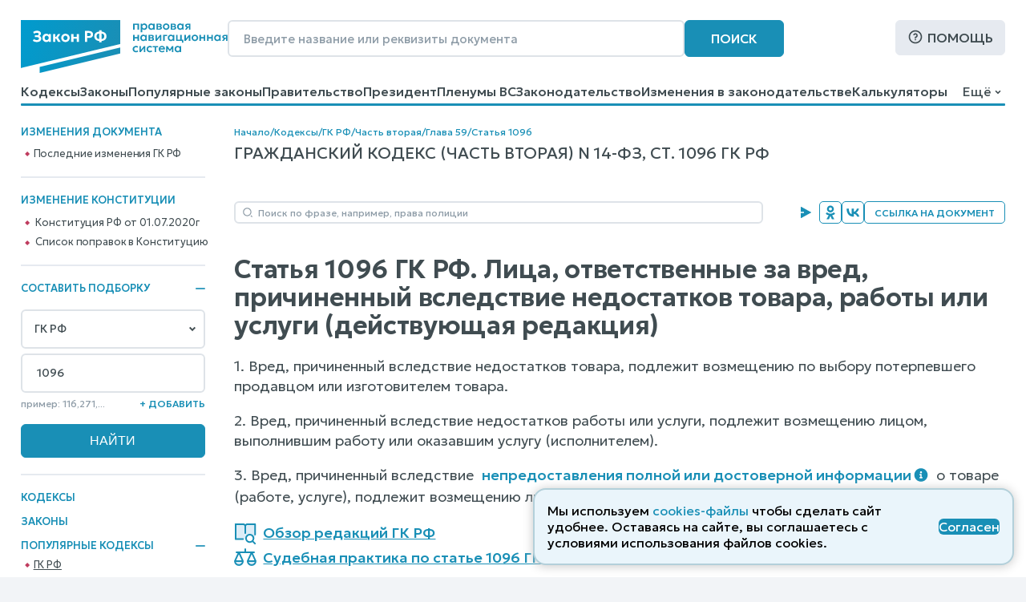

--- FILE ---
content_type: text/html; charset=utf-8
request_url: https://www.zakonrf.info/gk/1096/
body_size: 14671
content:

<!DOCTYPE html>
<html lang="ru">
    <head>
        <script>
            let IS_BROWSER_MODERN = window.sessionStorage && document.documentElement.classList;

            function is_media_match(q) {
                var is_match = false;
                if ('matchMedia' in window) {
                    is_match = window.matchMedia(q).matches;
                }
                return is_match;
            }
        </script>

        <title>Статья 1096 ГК РФ. Лица, ответственные за вред, причиненный вследствие недостатков товара, работы или услуги</title>
        <meta http-equiv="Content-Type" content="text/html; charset=utf-8" />
        <meta name="viewport" content="width=device-width, initial-scale=1" />
        
        <meta name="description" content="Ст. 1096 ГК РФ с комментариями и судебной практикой. Гражданский кодекс в действующей редакции. Статья 1096 ГК Лица, ответственные за вред, причиненный вследствие недостатков товара, работы или услуги" />
        <link rel="canonical" href="https://www.zakonrf.info/gk/1096/" />
        
        <link href="/static/css/zakonrf.28e4b7acece9.css" rel="stylesheet" type="text/css" media="all" />

        <link rel="icon" type="image/png" href="/static/favicons/favicon-16x16.c19d82fcb196.png" sizes="16x16">
        <link rel="icon" type="image/png" href="/static/favicons/favicon-32x32.3f1773d3de7a.png" sizes="32x32">
        <link rel="icon" type="image/png" href="/static/favicons/favicon-48x48.9f67f958ebae.png" sizes="48x48">
        <link rel="shortcut icon" href="/static/favicons/favicon.a3fa37eab3b9.ico">
        <link type="image/png" sizes="96x96" rel="icon" href="/static/favicons/favicon-96x96.dd10a7c22a31.png">
        <link type="image/png" sizes="120x120" rel="icon" href="/static/favicons/favicon-120x120.3f05d1bdd28f.png">
        <link rel="apple-touch-icon" sizes="60x60" href="/static/favicons/apple-touch-icon-60x60.95a876ca3b01.png">
        <link rel="apple-touch-icon" sizes="76x76" href="/static/favicons/apple-touch-icon-76x76.5f4195ff4a71.png">
        <link rel="apple-touch-icon" sizes="120x120" href="/static/favicons/apple-touch-icon-120x120.56d1e2906133.png">
        <link rel="apple-touch-icon" sizes="152x152" href="/static/favicons/apple-touch-icon-152x152.878e2609c725.png">
        <link rel="apple-touch-icon" sizes="180x180" href="/static/favicons/apple-touch-icon-180x180.faab87baf753.png">
        <meta name="msapplication-TileColor" content="#ffffff">
        
        <meta name="msapplication-config" content="/static/favicons/browserconfig.e026565ee1f6.xml">
        <link rel="manifest" href="/static/favicons/site.7ccaadba3412.webmanifest">

        

        <script src="/static/js/zakonrf_before_load.31bfea9dfd04.js"></script>

        <script src="https://yastatic.net/pcode/adfox/loader.js" crossorigin="anonymous" async></script>

        

        <script>
            function isMobile() {
                let root_style = getComputedStyle(document.querySelector(":root"));
                return root_style.getPropertyValue("--is-mobile") === "1";

            }
        </script>
    </head>

    <body class="">

        

        <div class="site-wrapper">
            <div class="site">
                <div class="site__header">
                    
                        

<header class="site-header">
    <div class="site-header__line1">
        <div class="site-header__logo">
            


<a class="logo" href="/" title="На главную страницу">
    <img src="/static/images/logo2.bfecb6f2c25d.svg" width="258" height="66" alt="Логотип-ЗаконРФ">
</a>
        </div>
        <div class="site-header__search-box">
            <form class="search-box-full" method="get" action="/search/">
    <input class="base-input" type="search" name="search_phrase" placeholder="Введите название или реквизиты документа" value="" maxlength="100" size="50">
    <button class="base-button" type="submit">Поиск</button>
</form>
        </div>
        <div class="site-header__help">
            <a class="base-button base-button_light base-button_help" href="/help/">Помощь</a>
        </div>
    </div>
    <div class="site-header__line1_mobile">
        <div class="site-header__logo_mobile">
            


<a class="logo" href="/" title="На главную страницу">
    <img src="/static/images/logo2.bfecb6f2c25d.svg" width="258" height="66" alt="Логотип-ЗаконРФ">
</a>
        </div>
        <div class="site-header__search-box_mobile">
            <a class="mobile-button mobile-button_search" href="/search/" aria-label="Поиск"></a>
        </div>
        <div class="site-header__help_mobile">
            <a class="mobile-button mobile-button_help" href="/help/" aria-label="Помощь"></a>
        </div>
        <div class="site-header__law-collection_mobile">
            <button class="mobile-button mobile-button_law-collection" name="button_law_collection"></button>
        </div>
        <div class="site-header__mobile-menu">
            <button class="mobile-button mobile-button_mobile-menu" name="button_mobile_menu"></button>
        </div>
    </div>

    <div class="site-header__line2">
        <div id="site-header__top-menu" class="site-header__top-menu">
            

<nav class="top-menu"><ul><li class="l1"><a href="/content/view/kodeksy/"
                   title="Кодексы РФ - основной список">Кодексы</a></li><li class="l1"><a href="/content/view/zakony/"
                   title="Законы Российской Федерации">Законы</a></li><li class="l1"><a href="/content/view/popular-zakony/"
                   title="Популярные законы РФ">Популярные законы</a></li><li class="l1"><a href="/content/zakonodatelstvo/pravitelstvo-rf/"
                   title="Постановления и распоряжения Правительства Российской Федерации">Правительство</a></li><li class="l1"><a href="/content/zakonodatelstvo/prezident-rf/"
                   title="Указы и распоряжения Президента Российской Федерации">Президент</a></li><li class="l1"><a href="/content/zakonodatelstvo/plenum-verkhovnogo-suda-rf/"
                   title="Пленумы Верховного суда Российской Федерации">Пленумы ВС</a></li><li class="l1"><a href="/content/zakonodatelstvo/law-catalog/"
                   title="Законодательство Российской Федерации">Законодательство</a></li><li class="l1"><a href="/izmeneniya-v-zakonodatelstve/"
                   title="Изменения в законодательстве">Изменения в законодательстве</a></li><li class="l1"><a href="/kalkulyatory/"
                   title="">Калькуляторы</a></li><li class="l1"><a href="/articles/"
                   title="Справочные материалы">Справочные материалы</a></li><li class="l1"><a href="/dogovory/"
                   title="">Образцы договоров</a></li><li class="l1"><a href="/contact/"
                   title="Контактная информация">Контакты</a></li><li class="l1"><a href="/help/"
                   title="Помощь по работе с правовой поисковой системой">Помощь</a></li><li class="l1"><a href="/search/"
                   title="Поиск по документам">Поиск</a></li></ul></nav>
        </div>
        <div class="site-header__dropdown-menu-button">
            <button id="dropdown-menu-button" class="dropdown-menu-button">
                Ещё
            </button>
        </div>
        <div id="dropdown-menu" class="dropdown-menu"></div>
    </div>
    <div class="top-menu__hr-blue-line hr-blue-line">
        <div class="top-menu__hr-hover-line"></div>
    </div>
</header>


                    
                </div>

                <div class="site__sidebar sidebar">
                    
                        
    <aside class="sidebar-box sidebar-box_delimiter sidebar-box__diff-links">
        <div class="sidebar-box__header">
            Изменения документа
        </div>
        <nav class="vertical-menu">
            <ul class="vertical-menu__list-l2">
                
                    <li class="l2"><a href="/izmeneniya-v-zakonodatelstve/izmenenie-gk/">Последние изменения ГК РФ</a></li>
                
            </ul>
        </nav>
    </aside>


                        <aside class="sidebar-box sidebar-box_delimiter sidebar-box__diff-links">
    <div class="sidebar-box__header">
        Изменение конституции
    </div>
    <nav class="vertical-menu">
        <ul class="vertical-menu__list-l2">
            <li class="l2">
                <a class="constitution__text-link" href="/konstitucia/">Конституция РФ от 01.07.2020г</a>
            </li>
            <li class="l2">
                <a class="constitution__changes-link" href="/izmeneniya-v-zakonodatelstve/izmenenie-konstitucia/">Cписок поправок в Конституцию</a>
            </li>
        </ul>
    </nav>
</aside>
                    

                    

<aside class="sidebar-box sidebar-box_delimiter law-collection-box law-collection-box_desktop">
    <div class="sidebar-box__header opening-item is-opened">
        <div>Составить подборку</div>
        <button type="button"></button>
    </div>
    <div class="sidebar-box__content law-collection-box__content">
        <form id="law-collection-box__form" class="law-collection-box__form" method="post" action="/law-collections/"><input type="hidden" name="csrfmiddlewaretoken" value="CIKlszJmEMPojssUsTMIro3H0s5ej9n7RkFBIXXcnTs4aFfiQPVxvCFRpPet77Mp"><div class="law-collection-box__fieldset-list"><fieldset class="law-collection-box__fieldset"><select class="base-select law-collection-box__doc-select is-selected" name='doc_slug'><option value=''>Выберите закон...</option><option value="apk">АПК РФ</option><option value="gk" selected="selected">ГК РФ</option><option value="gpk">ГПК РФ</option><option value="kas">КАС РФ</option><option value="jk">ЖК РФ</option><option value="zk">ЗК РФ</option><option value="koap">КоАП РФ</option><option value="nk">НК РФ</option><option value="sk">СК РФ</option><option value="tk">ТК РФ</option><option value="uik">УИК РФ</option><option value="uk">УК РФ</option><option value="upk">УПК РФ</option><option value="budjetniy-kodeks">Бюджетный кодекс</option><option value="gradostroitelniy-kodeks">Градостроительный кодекс</option><option value="lesnoy-kodeks">Лесной кодекс</option><option value="tamozhenniy-kodeks">Таможенный кодекс</option><option value="vodniy-kodeks">Водный кодекс</option><option value="kvvt">Кодекс внутр. водного транспорта</option><option value="vozdushniy-kodeks">Воздушный кодекс</option><option value="">---------------</option><option value="konstitucia">Конституция РФ</option><option value="zozpp">ЗоЗПП (Права потребителей)</option><option value="zakon-o-personalnyh-dannyh">О персональных данных</option><option value="zakon-o-policii">Закон о Полиции</option><option value="zoboruzhii">Закон об Оружии</option><option value="zobosago">Закон об ОСАГО</option><option value="zoreklame">Закон о Рекламе</option><option value="zosvyazi">Закон о Связи</option><option value="zakon-ob-obrazovanii">Об образовании</option><option value="zakon-o-smi">Закон о СМИ</option><option value="pdd">ПДД РФ</option><option value="zakon-o-bankah">Закон о Банках</option><option value="zakon-o-bankrotstve">Закон о Банкротстве</option><option value="zakon-ob-ao">Закон об АО</option><option value="zakon-ob-ipoteke">Закон об Ипотеке</option><option value="zakon-ob-ispolnitelnom-proizvodstve">Об исполнительном производстве</option><option value="zakon-ob-ohrane-okr-sredy">Об охране окр. среды</option><option value="zakon-ob-ooo">Закон об ООО</option><option value="zakon-o-buhuchete">О бухгалтерском учете</option><option value="zakon-o-gossluzhbe">О системе госслужбы</option><option value="zakon-o-grazhdanstve">Закон о Гражданстве</option><option value="zakon-o-kkt">Закон о ККТ/ККМ</option><option value="zakon-o-licenzirovanii">О лицензировании</option><option value="zakon-o-pensiah">О трудовых пенсиях</option><option value="zakon-o-strahovyh-pensiah">О страховых пенсиях</option><option value="zakon-o-prokurature">Закон о Прокуратуре</option><option value="zakon-o-statuse-voennosluzhaschih">О статусе военнослужащих</option><option value="zakon-o-tehregulirovanii">О техрегулировании</option><option value="zakon-o-veteranah">Закон о Ветеранах</option><option value="zakon-voinskiy">О воинской службе</option><option value="zakon-nalog-imuschestvo-fizlic">О налогах на имущ. физ. лиц</option><option value="zakon-ob-alt-sluzhbe">Об альтернативной гр. службе</option><option value="zakon-ob-auditorskoy-deyatelnosti">Об аудиторской деятельности</option><option value="zakon-ob-obschestvennyh-obyedineniyah">Об общественных объединениях</option><option value="zakon-o-fermerskom-hozyaystve">О фермерском хозяйстве</option><option value="zakon-o-jnk">Закон о ЖНК</option><option value="zakon-o-nekommercheskih-organizaciyah">О некоммерческих организациях</option><option value="zakon-o-posobiyah-na-detey">О пособиях на детей</option><option value="zakon-o-soc-strahovanii">О социальном страховании</option><option value="zakon-o-strahovanii-vkladov">О страховании вкладов</option><option value="zakon-o-valutnom-kontrole">О валютном контроле</option><option value="zakon-o-vysshem-obrazovanii">О высшем образовании</option><option value="zakon-o-zemleustroystve">О землеустройстве</option><option value="zakon-o-nedrah">О недрах</option><option value="zakon-o-registracii-yurlic-ip">О госрегистрации юрлиц и ИП</option><option value="zakon-o-gosregistracii-prav-na-nedvizhimost">О госрегистрации прав на недвижимость</option><option value="zakon-o-pravovom-polozhenii-inostrancev">О правовом положении иностранцев</option><option value="zakon-o-pozharnoy-bezopasnosti">О пожарной безопасности</option><option value="zakon-o-razvitii-malsred-biznesa">О развитии малого и среднего предпринимательства</option><option value="zakon-o-legalizacii-prestupnyh-dohodov">О легализации (отмывании) преступных доходов</option><option value="zakon-o-sud-pristavah">О судебных приставах</option><option value="zakon-o-cennyh-bumagah">О рынке ценных бумаг</option><option value="zakon-o-socstrahovanii-na-proizvodstve">О соцстраховании на производстве</option><option value="zakon-o-zdorovye-grazhdan">О здоровье граждан в РФ</option></select><input class="base-input law-collection-box__st-input" name="element_nums" type="text" maxlength="255" value='1096' placeholder="Введите статьи..." /><div class="law-collection-box__controls law-collection-box__controls_del"><div><hr /></div><button class="law-collection-box__del-button" type="button">Удалить</button></div></fieldset></div><div class="law-collection-box__fieldset_etalon"><fieldset class="law-collection-box__fieldset"><select class="base-select law-collection-box__doc-select" name='doc_slug'><option value=''>Выберите закон...</option><option value="apk">АПК РФ</option><option value="gk">ГК РФ</option><option value="gpk">ГПК РФ</option><option value="kas">КАС РФ</option><option value="jk">ЖК РФ</option><option value="zk">ЗК РФ</option><option value="koap">КоАП РФ</option><option value="nk">НК РФ</option><option value="sk">СК РФ</option><option value="tk">ТК РФ</option><option value="uik">УИК РФ</option><option value="uk">УК РФ</option><option value="upk">УПК РФ</option><option value="budjetniy-kodeks">Бюджетный кодекс</option><option value="gradostroitelniy-kodeks">Градостроительный кодекс</option><option value="lesnoy-kodeks">Лесной кодекс</option><option value="tamozhenniy-kodeks">Таможенный кодекс</option><option value="vodniy-kodeks">Водный кодекс</option><option value="kvvt">Кодекс внутр. водного транспорта</option><option value="vozdushniy-kodeks">Воздушный кодекс</option><option value="">---------------</option><option value="konstitucia">Конституция РФ</option><option value="zozpp">ЗоЗПП (Права потребителей)</option><option value="zakon-o-personalnyh-dannyh">О персональных данных</option><option value="zakon-o-policii">Закон о Полиции</option><option value="zoboruzhii">Закон об Оружии</option><option value="zobosago">Закон об ОСАГО</option><option value="zoreklame">Закон о Рекламе</option><option value="zosvyazi">Закон о Связи</option><option value="zakon-ob-obrazovanii">Об образовании</option><option value="zakon-o-smi">Закон о СМИ</option><option value="pdd">ПДД РФ</option><option value="zakon-o-bankah">Закон о Банках</option><option value="zakon-o-bankrotstve">Закон о Банкротстве</option><option value="zakon-ob-ao">Закон об АО</option><option value="zakon-ob-ipoteke">Закон об Ипотеке</option><option value="zakon-ob-ispolnitelnom-proizvodstve">Об исполнительном производстве</option><option value="zakon-ob-ohrane-okr-sredy">Об охране окр. среды</option><option value="zakon-ob-ooo">Закон об ООО</option><option value="zakon-o-buhuchete">О бухгалтерском учете</option><option value="zakon-o-gossluzhbe">О системе госслужбы</option><option value="zakon-o-grazhdanstve">Закон о Гражданстве</option><option value="zakon-o-kkt">Закон о ККТ/ККМ</option><option value="zakon-o-licenzirovanii">О лицензировании</option><option value="zakon-o-pensiah">О трудовых пенсиях</option><option value="zakon-o-strahovyh-pensiah">О страховых пенсиях</option><option value="zakon-o-prokurature">Закон о Прокуратуре</option><option value="zakon-o-statuse-voennosluzhaschih">О статусе военнослужащих</option><option value="zakon-o-tehregulirovanii">О техрегулировании</option><option value="zakon-o-veteranah">Закон о Ветеранах</option><option value="zakon-voinskiy">О воинской службе</option><option value="zakon-nalog-imuschestvo-fizlic">О налогах на имущ. физ. лиц</option><option value="zakon-ob-alt-sluzhbe">Об альтернативной гр. службе</option><option value="zakon-ob-auditorskoy-deyatelnosti">Об аудиторской деятельности</option><option value="zakon-ob-obschestvennyh-obyedineniyah">Об общественных объединениях</option><option value="zakon-o-fermerskom-hozyaystve">О фермерском хозяйстве</option><option value="zakon-o-jnk">Закон о ЖНК</option><option value="zakon-o-nekommercheskih-organizaciyah">О некоммерческих организациях</option><option value="zakon-o-posobiyah-na-detey">О пособиях на детей</option><option value="zakon-o-soc-strahovanii">О социальном страховании</option><option value="zakon-o-strahovanii-vkladov">О страховании вкладов</option><option value="zakon-o-valutnom-kontrole">О валютном контроле</option><option value="zakon-o-vysshem-obrazovanii">О высшем образовании</option><option value="zakon-o-zemleustroystve">О землеустройстве</option><option value="zakon-o-nedrah">О недрах</option><option value="zakon-o-registracii-yurlic-ip">О госрегистрации юрлиц и ИП</option><option value="zakon-o-gosregistracii-prav-na-nedvizhimost">О госрегистрации прав на недвижимость</option><option value="zakon-o-pravovom-polozhenii-inostrancev">О правовом положении иностранцев</option><option value="zakon-o-pozharnoy-bezopasnosti">О пожарной безопасности</option><option value="zakon-o-razvitii-malsred-biznesa">О развитии малого и среднего предпринимательства</option><option value="zakon-o-legalizacii-prestupnyh-dohodov">О легализации (отмывании) преступных доходов</option><option value="zakon-o-sud-pristavah">О судебных приставах</option><option value="zakon-o-cennyh-bumagah">О рынке ценных бумаг</option><option value="zakon-o-socstrahovanii-na-proizvodstve">О соцстраховании на производстве</option><option value="zakon-o-zdorovye-grazhdan">О здоровье граждан в РФ</option></select><input class="base-input law-collection-box__st-input" name="element_nums" type="text" maxlength="255" value='' placeholder="Введите статьи..." /><div class="law-collection-box__controls law-collection-box__controls_del"><div><hr /></div><button class="law-collection-box__del-button" type="button">Удалить</button></div></fieldset></div><div class="law-collection-box__controls law-collection-box__controls_add"><div class="law-collection-box__help">пример: 116,271,...</div><button class="law-collection-box__add-button" type="button">+&nbsp;Добавить</button></div><div class="law-collection-box__submit"><input class="base-button" type="submit" value="Найти" /></div></form>
    </div>
</aside>



                    
                        
<nav class="left-menu vertical-menu"><ul class="vertical-menu__list-l1"><li  class="l1"><a href="/content/view/kodeksy/"
                                title="Кодексы РФ - основной список">Кодексы</a></li><li  class="l1"><a href="/content/view/zakony/"
                                title="Законы Российской Федерации">Законы</a></li><li  class="l1 has-active-child"><div class="opening-item is-opened"><a href="/content/view/popular-kodeksy/"
                                title="Популярные Кодексы РФ">Популярные Кодексы</a><button type="button"></button></div><ul class="vertical-menu__list-l2"><li  class="l2 is-active"><a href="/gk/"
                                       title="Гражданский кодекс Российской Федерации (действующая редакция)">ГК РФ</a></li><li  class="l2"><a href="/nk/"
                                       title="Налоговый кодекс Российской Федерации (действующая редакция)">НК РФ</a></li><li  class="l2"><a href="/apk/"
                                       title="Арбитражный процессуальный кодекс Российской Федерации (действующая редакция)">АПК РФ</a></li><li  class="l2"><a href="/gpk/"
                                       title="Гражданский процессуальный кодекс Российской Федерации (действующая редакция)">ГПК РФ</a></li><li  class="l2"><a href="/kas/"
                                       title="Кодекс административного судопроизводства Российской Федерации (действующая редакция)">КАС РФ</a></li><li  class="l2"><a href="/jk/"
                                       title="Жилищный кодекс Российской Федерации (действующая редакция)">ЖК РФ</a></li><li  class="l2"><a href="/zk/"
                                       title="Земельный кодекс Российской Федерации (действующая редакция)">ЗК РФ</a></li><li  class="l2"><a href="/koap/"
                                       title="Кодекс об административных правонарушениях Российской Федерации (действующая редакция)">КоАП РФ</a></li><li  class="l2"><a href="/sk/"
                                       title="Семейный кодекс Российской Федерации (действующая редакция)">СК РФ</a></li><li  class="l2"><a href="/tk/"
                                       title="Трудовой кодекс Российской Федерации (действующая редакция)">ТК РФ</a></li><li  class="l2"><a href="/uik/"
                                       title="Уголовно-исполнительный кодекс Российской Федерации (действующая редакция)">УИК РФ</a></li><li  class="l2"><a href="/uk/"
                                       title="Уголовный кодекс Российской Федерации (действующая редакция)">УК РФ</a></li><li  class="l2"><a href="/upk/"
                                       title="Уголовно-процессуальный кодекс Российской Федерации (действующая редакция)">УПК РФ</a></li><li  class="l2"><a href="/budjetniy-kodeks/"
                                       title="Бюджетный кодекс Российской Федерации (действующая редакция)">Бюджетный кодекс</a></li><li  class="l2"><a href="/gradostroitelniy-kodeks/"
                                       title="Градостроительный кодекс Российской Федерации (действующая редакция)">Градостроительный</a></li><li  class="l2"><a href="/lesnoy-kodeks/"
                                       title="Лесной кодекс Российской Федерации (действующая редакция)">Лесной кодекс</a></li></ul></li><li  class="l1"><div class="opening-item is-closed"><a href="/content/view/popular-zakony/"
                                title="Популярные законы РФ">Популярные законы</a><button type="button"></button></div><ul class="vertical-menu__list-l2"><li  class="l2"><a href="/konstitucia/"
                                       title="&quot;Конституция Российской Федерации&quot; (принята всенародным голосованием 12.12.1993 с изменениями, одобренными в ходе общероссийского голосования 01.07.2020)">Конституция РФ</a></li><li  class="l2"><a href="/zozpp/"
                                       title="Закон РФ от 07.02.1992 N 2300-1 (ред. от 08.08.2024) &quot;О защите прав потребителей&quot;">о Защите Прав Потребителей</a></li><li  class="l2"><a href="/zakon-o-policii/"
                                       title="Федеральный закон от 07.02.2011 N 3-ФЗ (ред. от 28.11.2025) &quot;О полиции&quot;">Закон о Полиции</a></li><li  class="l2"><a href="/zakon-o-personalnyh-dannyh/"
                                       title="Федеральный закон от 27.07.2006 N 152-ФЗ (ред. от 08.08.2024) &quot;О персональных данных&quot;">о Персональных данных</a></li><li  class="l2"><a href="/zoboruzhii/"
                                       title="Федеральный закон от 13.12.1996 N 150-ФЗ (ред. от 15.12.2025) &quot;Об оружии&quot;">Закон об Оружии</a></li><li  class="l2"><a href="/zobosago/"
                                       title="Федеральный закон от 25.04.2002 N 40-ФЗ (ред. от 03.02.2025) &quot;Об обязательном страховании гражданской ответственности владельцев транспортных средств&quot; (с изм. и доп., вступ. в силу с 01.03.2025)">Закон об ОСАГО</a></li><li  class="l2"><a href="/zoreklame/"
                                       title="Федеральный закон от 13.03.2006 N 38-ФЗ (ред. от 31.07.2025) &quot;О рекламе&quot;">Закон о Рекламе</a></li><li  class="l2"><a href="/zosvyazi/"
                                       title="Федеральный закон от 07.07.2003 N 126-ФЗ (ред. от 26.12.2024) &quot;О связи&quot; (с изм. и доп., вступ. в силу с 01.04.2025)">Закон о Связи</a></li><li  class="l2"><a href="/zakon-ob-obrazovanii-v-rf/"
                                       title="Федеральный закон от 29.12.2012 N 273-ФЗ (ред. от 29.12.2025) &quot;Об образовании в Российской Федерации&quot;">об Образовании в РФ</a></li><li  class="l2"><a href="/zakon-o-smi/"
                                       title="Закон РФ от 27.12.1991 N 2124-1 (ред. от 23.07.2025) &quot;О средствах массовой информации&quot;">Закон о СМИ</a></li><li  class="l2"><a href="/zakon-o-bankrotstve/"
                                       title="Федеральный закон от 26.10.2002 N 127-ФЗ (ред. от 26.12.2024) &quot;О несостоятельности (банкротстве)&quot; (с изм. и доп., вступ. в силу с 01.03.2025)">Закон о Банкротстве</a></li><li  class="l2"><a href="/zakon-o-grazhdanstve/"
                                       title="Федеральный закон от 31.05.2002 N 62-ФЗ (ред. от 28.12.2022) &quot;О гражданстве Российской Федерации&quot;">Закон о Гражданстве</a></li><li  class="l2"><a href="/pdd/"
                                       title="Постановление Правительства РФ от 23.10.1993 N 1090 (ред. от 31.12.2020) &quot;О Правилах дорожного движения&quot; (вместе с &quot;Основными положениями по допуску транспортных средств к эксплуатации и обязанности должностных лиц по обеспечению безопасности дорожного движения&quot;)">ПДД</a></li></ul></li><li  class="l1"><a href="/content/zakonodatelstvo/pravitelstvo-rf/"
                                title="Постановления и распоряжения Правительства Российской Федерации">Правительство</a></li><li  class="l1"><a href="/content/zakonodatelstvo/prezident-rf/"
                                title="Указы и распоряжения Президента Российской Федерации">Президент</a></li><li  class="l1"><a href="/izmeneniya-v-zakonodatelstve/"
                                title="Изменения в законодательстве">Изменения в законодательстве</a></li><li  class="l1"><a href="/content/zakonodatelstvo/plenum-verkhovnogo-suda-rf/"
                                title="Пленумы Верховного суда Российской Федерации">Пленумы ВС</a></li><li  class="l1"><a href="/kalkulyatory/"
                                title="">Правовые калькуляторы</a></li><li  class="l1"><a href="/articles/"
                                title="Справочные материалы">Справочные материалы</a></li><li  class="l1"><a href="/dogovory/"
                                title="">Образцы договоров</a></li><li  class="l1"><div class="opening-item is-closed"><a href="/content/zakonodatelstvo/law-catalog/"
                                title="Законодательство Российской Федерации">Законодательство</a><button type="button"></button></div><ul class="vertical-menu__list-l2"><li  class="l2"><a href="/content/zakonodatelstvo/administrativnoe/"
                                       title="Административное законодательство">Административное</a></li><li  class="l2"><a href="/content/zakonodatelstvo/byudjetnoe/"
                                       title="Бюджетное законодательство">Бюджетное законодательство</a></li><li  class="l2"><a href="/content/zakonodatelstvo/v-sfere-zdravoohraneniya/"
                                       title="Законодательство в сфере здравоохранения">В сфере здравоохранения</a></li><li  class="l2"><a href="/content/zakonodatelstvo/v-sfere-informatizacii/"
                                       title="Законодательство в сфере информатизации">В сфере информатизации</a></li><li  class="l2"><a href="/content/zakonodatelstvo/v-sfere-notariata-advakatury/"
                                       title="Законодательство в сфере нотариата и адвокатуры">В сфере нотариата и адвокатуры</a></li><li  class="l2"><a href="/content/zakonodatelstvo/v-sfere-oborony/"
                                       title="Законодательство в сфере обороны">В сфере обороны</a></li><li  class="l2"><a href="/content/zakonodatelstvo/zhilischnoe/"
                                       title="Жилищное законодательство">Жилищное законодательство</a></li><li  class="l2"><a href="/content/zakonodatelstvo/investicionnoe/"
                                       title="Инвестиционное законодательство">Инвестиционное законодательство</a></li><li  class="l2"><a href="/content/zakonodatelstvo/nalogovoe/"
                                       title="Налоговое законодательство">Налоговое законодательство</a></li><li  class="l2"><a href="/content/zakonodatelstvo/o-bankah/"
                                       title="Законодательство о банках и банковской деятельности">О банках и банковской деятельности</a></li><li  class="l2"><a href="/content/zakonodatelstvo/o-bankrotstve/"
                                       title="Законодательство о банкротстве">О банкротстве</a></li><li  class="l2"><a href="/content/zakonodatelstvo/ob-obrazovanii/"
                                       title="Законодательство об образовании">Об образовании</a></li><li  class="l2"><a href="/content/zakonodatelstvo/o-vyborah/"
                                       title="Законодательство о выборах">О выборах</a></li><li  class="l2"><a href="/content/zakonodatelstvo/o-grazhdanstve-migracii/"
                                       title="Законодательство о гражданстве и миграции">О гражданстве и миграции</a></li><li  class="l2"><a href="/content/zakonodatelstvo/o-dogovorah-obyazatelstvah/"
                                       title="Законодательство о договорах и обязательствах">О договорах и обязательствах</a></li><li  class="l2"><a href="/content/zakonodatelstvo/o-prave-sobstvennosti/"
                                       title="Законодательство о праве собственности">О праве собственности</a></li><li  class="l2"><a href="/content/zakonodatelstvo/o-rynke-cennyh-bumag/"
                                       title="Законодательство о рынке ценных бумаг">О рынке ценных бумаг</a></li><li  class="l2"><a href="/content/zakonodatelstvo/o-torgovle/"
                                       title="Законодательство о торговле">О торговле</a></li><li  class="l2"><a href="/content/zakonodatelstvo/o-yurlicah/"
                                       title="Законодательство о юридических лицах">О юридических лицах</a></li><li  class="l2"><a href="/content/zakonodatelstvo/pensionnoe/"
                                       title="Пенсионное законодательство">Пенсионное законодательство</a></li><li  class="l2"><a href="/content/zakonodatelstvo/po-buhuchetu/"
                                       title="Законодательство по бухгалтерскому учету">По бухгалтерскому учету</a></li><li  class="l2"><a href="/content/zakonodatelstvo/po-valyutnomu-kontrolyu/"
                                       title="Законодательство по валютному контролю">По валютному контролю</a></li><li  class="l2"><a href="/content/zakonodatelstvo/po-gosupravleniyu/"
                                       title="Законодательство по государственному управлению">По государственному управлению</a></li><li  class="l2"><a href="/content/zakonodatelstvo/po-obschestvennym-organizaciyam/"
                                       title="Законодательство по общественным организациям">По общественным организациям</a></li><li  class="l2"><a href="/content/zakonodatelstvo/po-ohrane-okruzhayuschey-stredy/"
                                       title="Законодательство по охране окружающей среды">По охране окружающей среды</a></li><li  class="l2"><a href="/content/zakonodatelstvo/po-ohrane-pravoporyadka/"
                                       title="Законодательство по охране правопорядка">По охране правопорядка</a></li><li  class="l2"><a href="/content/zakonodatelstvo/semeynoe/"
                                       title="Семейное законодательство">Семейное законодательство</a></li><li  class="l2"><a href="/content/zakonodatelstvo/sudebnoe/"
                                       title="Судебное законодательство">Судебное законодательство</a></li><li  class="l2"><a href="/content/zakonodatelstvo/tamozhennoe/"
                                       title="Таможенное законодательство">Таможенное законодательство</a></li><li  class="l2"><a href="/content/zakonodatelstvo/transportnoe/"
                                       title="Транспортное законодательство">Транспортное законодательство</a></li><li  class="l2"><a href="/content/zakonodatelstvo/trudovoe/"
                                       title="Трудовое законодательство">Трудовое законодательство</a></li><li  class="l2"><a href="/content/zakonodatelstvo/ugolovnoe/"
                                       title="Уголовное законодательство">Уголовное законодательство</a></li><li  class="l2"><a href="/content/zakonodatelstvo/hozyaystvennoe/"
                                       title="Хозяйственное законодательство">Хозяйственное законодательство</a></li></ul></li><li  class="l1"><!--noindex--><a href="/vsud/" rel="nofollow"
                                title="Верховный суд Российской Федерации">Верховный суд</a><!--/noindex--></li><li  class="l1"><!--noindex--><a href="/arbsud/" rel="nofollow"
                                title="Арбитражные суды Российской Федерации">Арбитражные суды</a><!--/noindex--></li><li  class="l1"><!--noindex--><a href="/gorsud/" rel="nofollow"
                                title="Суды общей юрисдикции Российской Федерации">Суды общей юрисдикции</a><!--/noindex--></li><li  class="l1"><!--noindex--><a href="/mirsud/" rel="nofollow"
                                title="Участки мировых судей Российской Федерации">Участки мировых судей</a><!--/noindex--></li></ul></nav>

                    

                    <aside class="sidebar-box ads adfox-left">
    <div id="adfox_161286933236012540"></div>
    <script>
        if (! is_media_match("only all and (max-width: 1150px)")) {
                (function(w, n) {
                    w[n] = w[n] || [];
                    w[n].push([{
                        ownerId: 319856,
                        containerId: 'adfox_161286933236012540',
                        params: {
                            pp: 'g',
                            ps: 'etho',
                            p2: 'hchn'
                        }
                    }, ['desktop', 'tablet', 'phone'], {
                        tabletWidth: 830,
                        phoneWidth: 480,
                        isAutoReloads: false
                    }]);
                })(window, 'adfoxAsyncParamsAdaptive');
        }
    </script>
</aside>


                </div>

                <div class="site__content">
                    
                        
                            
                                <div class="site__breadcrumbs">
                                    <div class="breadcrumbs">
    
        
        <a href="/" title="Кодексы и Законы Российской Федерации">Начало</a>
    
        
            <div class="breadcrumbs__delimiter">/</div>
        
        <a href="/content/view/kodeksy/" title="Кодексы РФ - основной список">Кодексы</a>
    
        
            <div class="breadcrumbs__delimiter">/</div>
        
        <a href="/gk/" title="Гражданский кодекс Российской Федерации (действующая редакция)">ГК РФ</a>
    
        
            <div class="breadcrumbs__delimiter">/</div>
        
        <a href="/gk/ch2/" title="Гражданский кодекс Российской Федерации. Часть 2 (действующая редакция)">Часть вторая</a>
    
        
            <div class="breadcrumbs__delimiter">/</div>
        
        <a href="/gk/gl59/" title="Гражданский кодекс  (часть вторая) N 14-ФЗ, Глава 59 ГК РФ">Глава 59</a>
    
        
            <div class="breadcrumbs__delimiter">/</div>
        
        <a href="/gk/1096/" title="Гражданский кодекс  (часть вторая) N 14-ФЗ, ст. 1096 ГК РФ">Статья 1096</a>
    
</div>

                                </div>
                                
    <div class="under-breadcrumbs-header">Гражданский кодекс  (часть вторая) N 14-ФЗ, ст. 1096 ГК РФ</div>

                            
                        
                    

                    
                        <aside class="ads ads__under-header adfox-top">
    <div id="adfox_166073204192398131" style="max-height:125px; overflow: hidden;"></div>
    <script>
            (function(w, n) {
                w[n] = w[n] || [];
                w[n].push([{
                    ownerId: 319856,
                    containerId: 'adfox_166073204192398131',
                    params: {
                        p1: 'crzqr',
                        p2: 'hllb',
                        pfc: 'dydzm',
                        pfb: 'kulkf'
                    }
                }, ['desktop', 'tablet', 'phone'], {
                    tabletWidth: 830,
                    phoneWidth: 480,
                    isAutoReloads: false
                }]);
            })(window, 'adfoxAsyncParamsAdaptive');
    </script>
</aside>

                    

                    <main>
                        
    <article class="law-element law-element_">
        <aside class="law-info-line">
            <div class="law-info-line__search-box-middle">
                

<form class="search-box-middle" method="get" action="/search/">
    <input class="base-input" type="search" name="search_phrase" placeholder="Поиск по фразе, например, права полиции" value="" maxlength="100" size="50">
    <button type="submit">
        <img src="/static/images/icons/search-submit-arrow.87c2c01764c7.svg" alt="Найти" width="13" height="16" />
    </button>
</form>
            </div>
            <div class="law-info-line__social-and-links">
                <!--noindex-->
<div class="social-icons">
    <div class="social-icons__icon social-icons__ok" title="Одноклассники"
        data-api-url="https://connect.ok.ru/offer?url=[url]&title=[title]"></div>
    <div class="social-icons__icon social-icons__vk" title="Вконтакте"
        data-api-url="https://vk.com/share.php?url=[url]&title=[title]"></div>
</div>
<!--/noindex-->
                
<!--noindex-->
    <aside class="copy-link-box opening-box"
                data-link_url="https://www.zakonrf.info/gk/1096/"
                data-link_title = "Статья 1096 ГК РФ. Лица, ответственные за вред, причиненный вследствие недостатков товара, работы или услуги">
        <button id="copy-link-box__button" class="copy-link-box__button opening-box__button" type="button">Ссылка на документ</button>
        <div class="copy-link-box__window opening-box__window">
            <ul class="copy-link-box__tabs">
                <li data-tab-name="copy-link-box__tab1" class="copy-link-box__tab-name-button is-opened">URL</li>
                <li data-tab-name="copy-link-box__tab2" class="copy-link-box__tab-name-button">HTML</li>
                <li data-tab-name="copy-link-box__tab3" class="copy-link-box__tab-name-button">BB-код</li>
                <li data-tab-name="copy-link-box__tab4" class="copy-link-box__tab-name-button">Текст</li>
            </ul>
            <div id="copy-link-box__tab1" class="copy-link-box__tab is-opened">
                <div class="copy-link-box__link-content" contenteditable="true">https://www.zakonrf.info/gk/1096/</div>
                <div class="copy-link-box__link-help">
                    URL документа
                    <button data-tab-name="copy-link-box__tab1" class="copy-link-box__copy-to-clipboard" type="button">скопировать</button>
                </div>
            </div>
            <div id="copy-link-box__tab2" class="copy-link-box__tab">
                <div class="copy-link-box__link-content" contenteditable="true">&lt;a href=&quot;https://www.zakonrf.info/gk/1096/&quot;&gt;Статья 1096 ГК РФ. Лица, ответственные за вред, причиненный вследствие недостатков товара, работы или услуги&lt;/a&gt;</div>
                <div class="copy-link-box__link-help">
                    HTML-код ссылки для вставки на страницу сайта
                    <button data-tab-name="copy-link-box__tab2" class="copy-link-box__copy-to-clipboard" type="button">скопировать</button>
                </div>
            </div>
            <div id="copy-link-box__tab3" class="copy-link-box__tab">
                <div class="copy-link-box__link-content" contenteditable="true">[url=https://www.zakonrf.info/gk/1096/]Статья 1096 ГК РФ. Лица, ответственные за вред, причиненный вследствие недостатков товара, работы или услуги[/url]</div>
                <div class="copy-link-box__link-help">
                    BB-код ссылки для форумов и блогов
                    <button data-tab-name="copy-link-box__tab3" class="copy-link-box__copy-to-clipboard" type="button">скопировать</button>
                </div>
            </div>
            <div id="copy-link-box__tab4" class="copy-link-box__tab">
                <div class="copy-link-box__link-content" contenteditable="true">Статья 1096 ГК РФ. Лица, ответственные за вред, причиненный вследствие недостатков товара, работы или услуги -- https://www.zakonrf.info/gk/1096/</div>
                <div class="copy-link-box__link-help">
                    в виде обычного текста для соцсетей и пр.
                    <button data-tab-name="copy-link-box__tab4" class="copy-link-box__copy-to-clipboard" type="button">скопировать</button>
                </div>
            </div>
        </div>
    </aside>
<!--/noindex-->

            </div>
        </aside>

        <header>
            


            <h1 class="law-element__h1">Статья 1096 ГК РФ. Лица, ответственные за вред, причиненный вследствие недостатков товара, работы или услуги (действующая редакция)</h1>
            


        </header>
        <div class="law-element__body content-body">
            <p>1. Вред, причиненный вследствие недостатков товара, подлежит возмещению по выбору потерпевшего продавцом или изготовителем товара.</p>


<p>2. Вред, причиненный вследствие недостатков работы или услуги, подлежит возмещению лицом, выполнившим работу или оказавшим услугу (исполнителем).</p>


<p>3. Вред, причиненный вследствие <mark class="insertion-mark insertion-mark_4h" id="insertion-mark-id_3856"
      onclick="toogleElement('insertion-id_3856', 'insertion-mark-id_3856', 'insertion-mark-id_3856')"
>непредоставления полной или достоверной информации</mark> о товаре (работе, услуге), подлежит возмещению лицами, указанными в пунктах 1 и 2 настоящей статьи.</p>


<div class="insertion insertion_4h" id="insertion-id_3856">
    <div class="insertion__inner_4h">
        <div class="insertion_4h_close"
             onclick="closeElement('insertion-id_3856', 'insertion-mark-id_3856', 'insertion-mark-id_3856')"
        >Закрыть</div>
        
            <div class="insertion__title_4h">Недостоверная информация — что это такое простыми словами? 📝❌</div>
        
        <div class="insertion__body insertion__body_4h">
            <p data-block-key="slpzl">Недостоверная информация — это сведения о товаре, работе или услуге, которые неправдивы, неточны или вводят в заблуждение. Если из-за этого причинён вред — продавец, изготовитель или исполнитель обязаны его возместить, даже если у пострадавшего не было с ними договора.</p><p data-block-key="4s8n0">Пример из жизни:</p><p data-block-key="46f7n">На упаковке бытовой химии написано, что средство безопасно 🧼, но оно вызывает ожоги при использовании. Такая недостоверная информация — основание для взыскания вреда с производителя.</p>
        </div>
    </div>
</div>




        </div>
        


        
    </article>

    <div id="under-law-region">
        
    <aside class="under-law-element-links">
        
            <a class="under-law-element-links__link"
               href="/izmeneniya-v-zakonodatelstve/izmenenie-gk/">
                <span class="under-law-element-links__text">Обзор редакций ГК РФ</span>
            </a>
        
            <a class="under-law-element-links__link under-law-element-links__link_relsuddoc"
               href="#suddoc-box">
                <span class="under-law-element-links__text">Судебная практика по статье 1096 ГК РФ</span>
            </a>
        
    </aside>



        
            <nav class="st-prevnext-menu">
                
                    <a class="st-prevnext-menu__item st-prevnext-menu__prev"
                       href="/gk/1095/"
                       title="Основания возмещения вреда, причиненного вследствие недостатков товара, работы или услуги">Статья 1095</a>
                
                <span class="st-prevnext-menu__item">Статья 1096</span>
                
                    <a class="st-prevnext-menu__item st-prevnext-menu__next"
                       href="/gk/1097/"
                       title="Сроки возмещения вреда, причиненного в результате недостатков товара, работы или услуги">Статья 1097</a>
                
            </nav>
        

        
    
        <aside class="ads ads__before-law-comment ad-468x60-bottom1">
    <!-- Yandex.RTB R-A-125348-6 -->
    <div id="yandex_rtb_R-A-125348-6"></div>
    <script type="text/javascript">
        (function(w, d, n, s, t) {
            w[n] = w[n] || [];
            w[n].push(function() {
                Ya.Context.AdvManager.render({
                    blockId: "R-A-125348-6",
                    renderTo: "yandex_rtb_R-A-125348-6",
                    async: true
                });
            });
            t = d.getElementsByTagName("script")[0];
            s = d.createElement("script");
            s.type = "text/javascript";
            s.src = "//an.yandex.ru/system/context.js";
            s.async = true;
            t.parentNode.insertBefore(s, t);
        })(this, this.document, "yandexContextAsyncCallbacks");
    </script>
</aside>

    

    <div class="lawcomment-box">
        <h2 class="lawcomment-box__header">Комментарий к ст. 1096 ГК РФ</h2>
        <div class="lawcomment-box__body">
            <p>1. Комментируемая статья конкретизирует круг лиц, к которым могут быть предъявлены требования о возмещении вреда по основаниям, определенным ст. 1095 ГК РФ. В зависимости от объекта соответствующего правоотношения, недостатки которого (или недостаточная информированность о котором) привели к возникновению вреда, субъектом, обязанным к его возмещению, может выступить продавец, изготовитель, исполнитель услуги.</p>
<p>В соответствии с п. 1 комментируемой статьи покупатель, вред которому был причинен вследствие недостатков товара, может по своему выбору потребовать его возмещения от продавца или изготовителя товара. Закрепление данного правила, несомненно, направленного на защиту интересов потерпевшего, было вызвано намерением создать наиболее благоприятные условия для потребителя, особенно применительно к тем случаям, когда предъявление требования к изготовителю импортного товара является для потерпевшего заведомо обременительным и сложным процессом.</p>
<p>2. Пункт 2 комментируемой статьи определяет ответственных лиц в тех случаях, когда вред потерпевшему был причинен вследствие недостатков выполненной работы или оказанной услуги. В таких случаях требование потерпевшим может быть предъявлено только к ограниченному кругу лиц, а именно к исполнителям соответствующих услуг; к лицам, выполнявшим соответствующие работы. При этом изготовитель (исполнитель) несет ответственность за вред, причиненный жизни, здоровью или имуществу потребителя, в том числе и в связи с использованием материалов, оборудования, инструментов и иных средств, необходимых для производства товаров (выполнения работ, оказания услуг), независимо от того, позволял уровень научных и технических знаний выявлять их особые свойства или нет (п. 4 ст. 13 Закона о защите прав потребителей). Однако права потерпевшего предъявлять требования о возмещении вреда к производителю (или поставщику) материалов закон не предусматривает.</p>
<p>3. Поскольку вред жизни, здоровью или имуществу может быть причинен не только из-за наличия в товарах (работах, услугах) недостатков, но и вследствие непредоставления необходимой и достоверной информации о товаре, работе, услуге, п. 3 комментируемой статьи устанавливает круг лиц, ответственных за причинение такого вреда.</p>
<p>Так, вред, причиненный вследствие непредоставления полной или достоверной информации о товаре, подлежит возмещению его продавцом или изготовителем. Применительно к импортным товарам обязанность обеспечения информацией о таких товарах на русском языке возлагается на импортеров, ввозящих эти товары в Российскую Федерацию (см. Постановление Правительства РФ от 15 августа 1997 г. N 1037).</p>
            <div class="lawcomment-box__source">
                <div class="lawcomment-box__source-header">Источник комментария:</div>
                <div class="lawcomment-box__source-line1"> Постатейный комментарий к Гражданскому кодексу Российской Федерации, части второй: в 3 т .</div>
                
                    <div class="lawcomment-box__source-line2"> Бандурина Н.В., Бибиков А.И., Вавилин Е.В., Васькевич В. П., Головина С. Ю., Гонгало Б. М., Демкина А. В., Ефимова Л. Г., Зайцева Т. И., Иванишин П. З., Иванов А. А., Казанцев М. Ф., Клишин А. А., Красавчикова Л. О., Крашенинников П. В., Кротов М. В., Лебединец О. Н., Майфат А. В., Марисина Е. П., Миронов И. Б., Михеева Л. Ю., Молчанов А. А., Новак Д. В., Решетникова И.В., Рузакова О. А., Хамидуллина Ф. И., Челышев М. Ю., Шугаев А. А., Яковлев В. Ф.; под ред. П.В. Крашенинникова </div>
                
                
                    <div class="lawcomment-box__source-line2"> М.: Статут, 2011. Т. 3 .</div>
                
            </div>
        </div>
    </div>

        
    <div id="suddoc-box" class="suddoc-box">
        
            <h2 class="suddoc-box__header">Судебная практика по статье 1096 ГК РФ</h2>
        
        <div>
            <ul id="suddoc-box__list" class="suddoc-box__list">
            
                <li class="suddoc-box__item">
                    <a class="suddoc-box__item-title" href="/gorsud/doc-d38a3137-9d97-53b1-9019-32e7419ad40a/">
                        Решение по делу № 02-0713/2025 от 19.05.2025
                        
                            - О защите прав потребителей, взыскании денежных средств
                        
                        <br>
                        Никулинский районный суд (Город Москва)
                    </a>
                    <div class="suddoc-box__item-snippet">
                        В соответствии со ст. 1095, <mark>1096</mark>, 1097 ГК РФ вред, причиненный жизни, здоровью или имуществу гражданина либо имуществу юридического лица вследствие конструктивных, рецептурных или иных недостатков товара, работы или услуги, а также вследствие недостоверной или недостаточной информации о товаре (работе, услуге), подлежит возмещению продавцом или изготовителем товара, лицом
                    </div>
                </li>
            
                <li class="suddoc-box__item">
                    <a class="suddoc-box__item-title" href="/gorsud/doc-261b1863-a25c-5c1c-8348-25a09c2dd629/">
                        Решение по делу № 2-15108/2024 от 15.05.2025
                        
                            - О возмещении ущерба, причиненного заливом
                        
                        <br>
                        Люберецкий городской суд (Московская область)
                    </a>
                    <div class="suddoc-box__item-snippet">
                        В соответствии с п. 2 <mark>ст. 1096 ГК РФ</mark> вред, причиненный вследствие недостатков работы или услуги, подлежит возмещению лицом, выполнившим работу или оказавшим услугу (исполнителем). Судом установлено и подтверждается материалами дела, что истец &lt;ФИО&gt; является собственником нежилого помещения с кадастровым номером расположенного по адресу: &lt;адрес&gt; &lt;адрес&gt; , помещение
                    </div>
                </li>
            
                <li class="suddoc-box__item">
                    <a class="suddoc-box__item-title" href="/gorsud/doc-f590368b-46e8-5767-b12a-9785aefe264f/">
                        Решение по делу № 2-1828/2024 от 13.05.2025
                        
                            - О компенсации морального вреда
                        
                        <br>
                        Фрунзенский районный суд г. Ярославля (Ярославская область)
                    </a>
                    <div class="suddoc-box__item-snippet">
                        В соответствии со ст.ст. 1095, <mark>1096</mark>, 1098 Гражданского кодекса Российской Федерации (далее ГК РФ), ст.ст. 12, 14 Закона о ЗПП вред, причиненный жизни, здоровью или имуществу гражданина вследствие недостатков услуги, подлежит возмещению лицом, оказавшим услугу (исполнителем), независимо от его вины и от того, состоял потерпевший с ним в договорных отношениях или нет
                    </div>
                </li>
            
            </ul>

            
                <button id="suddoc-box__list2-button"
                        class="base-button base-button_white suddoc-box__list2-button"
                        type="button"
                        data-page_num="0"
                        hx-get="/ajax-court_pract/rel_court_docs-more/349140/1/"
                        hx-target="#suddoc-box__list"
                        hx-swap="beforeend">
                    Смотреть еще
                </button>
            
        </div>
    </div>

    </div>


                    </main>

                    
                        <aside class="ads ads__under-content ad-468x60-bottom1">
    <!-- Yandex.RTB R-A-125348-6 -->
    <div id="yandex_rtb_R-A-125348-6"></div>
    <script type="text/javascript">
        (function(w, d, n, s, t) {
            w[n] = w[n] || [];
            w[n].push(function() {
                Ya.Context.AdvManager.render({
                    blockId: "R-A-125348-6",
                    renderTo: "yandex_rtb_R-A-125348-6",
                    async: true
                });
            });
            t = d.getElementsByTagName("script")[0];
            s = d.createElement("script");
            s.type = "text/javascript";
            s.src = "//an.yandex.ru/system/context.js";
            s.async = true;
            t.parentNode.insertBefore(s, t);
        })(this, this.document, "yandexContextAsyncCallbacks");
    </script>
</aside>

                    
                </div>
            </div>

            <div class="site__footer">
                

<footer class="site-footer">
    <div class="site-footer__logo">
        


<a class="logo logo_footer" href="/" title="На главную страницу">
    <img src="/static/images/logo2.bfecb6f2c25d.svg" width="258" height="66" alt="Логотип-ЗаконРФ">
</a>
    </div>
    <div class="site-footer__menu">
        

<nav class="footer-menu  footer-menu_columns-2"><ul><li class="l1"><a href="/content/view/kodeksy/"
                   title="Кодексы РФ - основной список">Кодексы</a></li><li class="l1"><a href="/content/view/zakony/"
                   title="Законы Российской Федерации">Законы</a></li><li class="l1"><a href="/content/view/popular-zakony/"
                   title="Популярные законы РФ">Популярные законы</a></li><li class="l1"><a href="/content/zakonodatelstvo/pravitelstvo-rf/"
                   title="Постановления и распоряжения Правительства Российской Федерации">Правительство</a></li><li class="l1"><a href="/content/zakonodatelstvo/prezident-rf/"
                   title="Указы и распоряжения Президента Российской Федерации">Президент</a></li><li class="l1"><a href="/content/zakonodatelstvo/plenum-verkhovnogo-suda-rf/"
                   title="Пленумы Верховного суда Российской Федерации">Пленумы ВС</a></li><li class="l1"><a href="/content/zakonodatelstvo/law-catalog/"
                   title="Законодательство Российской Федерации">Законодательство</a></li><li class="l1"><a href="/izmeneniya-v-zakonodatelstve/"
                   title="Изменения в законодательстве">Изменения в законодательстве</a></li><li class="l1"><a href="/kalkulyatory/"
                   title="">Калькуляторы</a></li><li class="l1"><a href="/articles/"
                   title="Справочные материалы">Справочные материалы</a></li><li class="l1"><a href="/dogovory/"
                   title="">Образцы договоров</a></li><li class="l1"><a href="/contact/"
                   title="Контактная информация">Контакты</a></li><li class="l1"><a href="/help/"
                   title="Помощь по работе с правовой поисковой системой">Помощь</a></li><li class="l1"><a href="/search/"
                   title="Поиск по документам">Поиск</a></li></ul></nav>
    </div>
    <div class="site-footer__links">
        <nav class="footer-menu footer-menu_columns-1">
            <ul>
                <li class="l1">
                    <a href="/">Правовой навигационный сервис по законодательству РФ</a>
                </li>
                <li class="l1">
                    <a href="/politika-operatora-v-otnoshenii-obrabotki-personalnyh-dannyh/">Политика по обработке персональных данных</a>
                </li>
                <li class="l1">
                    <a href="/politika-cookies/">Политика использования cookies</a>
                </li>
                <li class="l1">
                    <a href="/">Кодексы и Законы Российской Федерации 2007-2026</a>
                </li>
                <li class="l1 site-footer__brand">
                    <a href="/">© ZAKONRF.INFO</a>
                </li>
            </ul>
        </nav>
    </div>
</footer>
            </div>
        </div>

        



<div class="mobile-menu-wrapper opening-window-wrapper opening-window-wrapper_mobile">
    <aside class="mobile-menu opening-window opening-window_mobile">
        <div class="opening-window__header-wrapper opening-window__header-wrapper_mobile">
            <div class="mobile-menu__header_mobile opening-window__header opening-window__header_mobile">
                


<a class="logo" href="/" title="На главную страницу">
    <img src="/static/images/logo2.bfecb6f2c25d.svg" width="258" height="66" alt="Логотип-ЗаконРФ">
</a>
            </div>
            <button class="opening-window__close-button opening-window__close-button_mobile" type="button"></button>
        </div>

        <div class="opening-window__content">
            
    <aside class="sidebar-box sidebar-box_delimiter sidebar-box__diff-links">
        <div class="sidebar-box__header">
            Изменения документа
        </div>
        <nav class="vertical-menu">
            <ul class="vertical-menu__list-l2">
                
                    <li class="l2"><a href="/izmeneniya-v-zakonodatelstve/izmenenie-gk/">Последние изменения ГК РФ</a></li>
                
            </ul>
        </nav>
    </aside>


            
            <div class="mobile-menu__section mobile-menu__left-menu">
                
            </div>
        </div>

        <p>&nbsp;</p><p>&nbsp;</p><p>&nbsp;</p> 
    </aside>
</div>

<script>
    copyLeftMenuToMobile();
</script>

        





<div class="law-collection-box-wrapper_mobile opening-window-wrapper opening-window-wrapper_mobile">
    <aside class="law-collection-box law-collection-box_mobile opening-window opening-window_mobile">
        <div class="opening-window__header-wrapper opening-window__header-wrapper_mobile">
            <div class="law-collection-box__header_mobile opening-window__header opening-window__header_mobile">Составить подборку</div>
            <button class="opening-window__close-button opening-window__close-button_mobile" type="button"></button>
        </div>
        <div class="law-collection-box__content opening-window__content">
            
        </div>
        <p>&nbsp;</p><p>&nbsp;</p><p>&nbsp;</p> 
    </aside>
</div>

<script>
    moveLawCollectionForm();
</script>

        <div class="counters">

    <!-- Yandex.Metrika counter -->
    <script type="text/javascript" >
        (function (d, w, c) {
            (w[c] = w[c] || []).push(function() {
                try {
                    w.yaCounter23665552 = new Ya.Metrika({
                        id:23665552,
                        clickmap:true,
                        trackLinks:true,
                        accurateTrackBounce:true,
                        webvisor:true
                    });
                } catch(e) { }
            });

            var n = d.getElementsByTagName("script")[0],
                s = d.createElement("script"),
                f = function () { n.parentNode.insertBefore(s, n); };
            s.type = "text/javascript";
            s.async = true;
            s.src = "https://mc.yandex.ru/metrika/watch.js";

            if (w.opera == "[object Opera]") {
                d.addEventListener("DOMContentLoaded", f, false);
            } else { f(); }
        })(document, window, "yandex_metrika_callbacks");
    </script>
    <noscript><div><img src="https://mc.yandex.ru/watch/23665552" style="position:absolute; left:-9999px;" alt="" /></div></noscript>
    <!-- /Yandex.Metrika counter -->

    
</div>
        <div class="cookies">
    <div class="cookies__body">
        Мы используем <a href="/politika-cookies/">cookies-файлы</a> чтобы сделать сайт удобнее. Оставаясь на сайте, вы соглашаетесь с условиями использования файлов cооkies.
    </div>
    <button type="submit">Согласен</button>
</div>


        

        <script src="/static/js/htmx.min.48e021f096c4.js"></script>
        <script src="/static/js/zakonrf_after_load.fb1bcfe7b05a.js"></script>
        

    </body>

</html>
